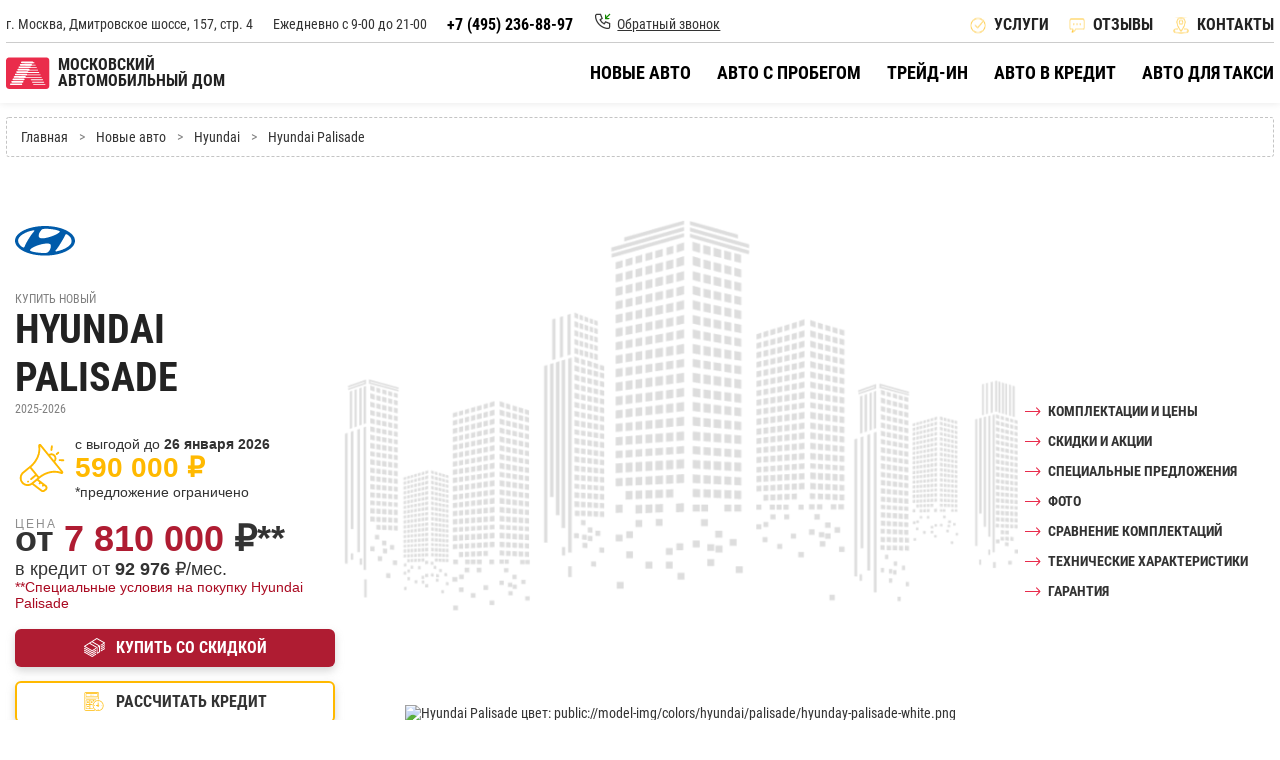

--- FILE ---
content_type: text/css
request_url: https://adom.ru/sites/default/files/css/css_8KboCVCO145g52j5X8muHNUYORlt-S3OhTXJeXrgx6Q.css
body_size: 2093
content:
.ctools-locked{color:red;border:1px solid red;padding:1em;}.ctools-owns-lock{background:#ffffdd none repeat scroll 0 0;border:1px solid #f0c020;padding:1em;}a.ctools-ajaxing,input.ctools-ajaxing,button.ctools-ajaxing,select.ctools-ajaxing{padding-right:18px !important;background:url(/sites/all/modules/ctools/images/status-active.gif) right center no-repeat;}div.ctools-ajaxing{float:left;width:18px;background:url(/sites/all/modules/ctools/images/status-active.gif) center center no-repeat;}
.spinner{width:50px;height:50px;position:relative;transform:translateX(-50%) translateY(-50%);}.container1 > div,.container2 > div,.container3 > div{width:6px;height:6px;border-radius:100%;position:absolute;-webkit-animation:bouncedelay 1.2s infinite ease-in-out;animation:bouncedelay 1.2s infinite ease-in-out;-webkit-animation-fill-mode:both;animation-fill-mode:both;}.spinner .spinner-container{position:absolute;width:100%;height:100%;}.container2{-webkit-transform:rotateZ(45deg);transform:rotateZ(45deg);}.container3{-webkit-transform:rotateZ(90deg);transform:rotateZ(90deg);}.circle1{top:0;left:0;}.circle2{top:0;right:0;}.circle3{right:0;bottom:0;}.circle4{left:0;bottom:0;}.container2 .circle1{-webkit-animation-delay:-1.1s;animation-delay:-1.1s;}.container3 .circle1{-webkit-animation-delay:-1.0s;animation-delay:-1.0s;}.container1 .circle2{-webkit-animation-delay:-0.9s;animation-delay:-0.9s;}.container2 .circle2{-webkit-animation-delay:-0.8s;animation-delay:-0.8s;}.container3 .circle2{-webkit-animation-delay:-0.7s;animation-delay:-0.7s;}.container1 .circle3{-webkit-animation-delay:-0.6s;animation-delay:-0.6s;}.container2 .circle3{-webkit-animation-delay:-0.5s;animation-delay:-0.5s;}.container3 .circle3{-webkit-animation-delay:-0.4s;animation-delay:-0.4s;}.container1 .circle4{-webkit-animation-delay:-0.3s;animation-delay:-0.3s;}.container2 .circle4{-webkit-animation-delay:-0.2s;animation-delay:-0.2s;}.container3 .circle4{-webkit-animation-delay:-0.1s;animation-delay:-0.1s;}@-webkit-keyframes bouncedelay{0%,80%,100%{-webkit-transform:scale(0);}40%{-webkit-transform:scale(1);}}@keyframes bouncedelay{0%,80%,100%{transform:scale(0);-webkit-transform:scale(0);}40%{transform:scale(1);-webkit-transform:scale(1);}}


--- FILE ---
content_type: image/svg+xml
request_url: https://adom.ru/sites/all/themes/adom_th/build/img/ico/link_r.svg
body_size: 239
content:
<svg width="24" height="24" fill="none" xmlns="http://www.w3.org/2000/svg"><g clip-path="url(#clip0_15_17628)" stroke="#F14950" stroke-width="2" stroke-linecap="round" stroke-linejoin="round"><path d="M11 7H6a2 2 0 00-2 2v9a2 2 0 002 2h9a2 2 0 002-2v-5m-7 1L20 4m-5 0h5v5"/></g><defs><clipPath id="clip0_15_17628"><path fill="#fff" d="M0 0h24v24H0z"/></clipPath></defs></svg>

--- FILE ---
content_type: image/svg+xml
request_url: https://adom.ru/sites/all/themes/adom_th/build/img/ico/ico-phone-green.svg
body_size: 1226
content:
<svg width="80" height="80" fill="none" xmlns="http://www.w3.org/2000/svg"><path d="M8.015 39.904c2.92 6.467 7.893 13.473 13.643 19.223 6.133 6.133 12.899 10.99 19.052 13.674 3.35 1.462 6.347 2.193 8.87 2.193 2.508 0 4.547-.724 5.994-2.172l5.804-5.802c1.763-1.765 1.605-4.793-.353-6.752l-8.552-8.553c-1.96-1.958-4.99-2.115-6.752-.352l-2.663 2.663c-.738.552-5.3-.853-10.43-5.984-5.134-5.133-6.542-9.697-5.987-10.428l2.666-2.666c1.763-1.764 1.605-4.794-.353-6.752L20.4 19.644c-1.96-1.958-4.988-2.117-6.752-.352l-5.802 5.802c-2.897 2.896-2.837 8.156.168 14.81zm2.66-11.982l5.803-5.802c.04-.04.12-.064.223-.064.226 0 .569.113.872.416l8.552 8.552c.442.442.48.969.353 1.096l-2.666 2.665c-3.314 3.316.503 10.601 5.987 16.085 2.73 2.73 5.734 4.912 8.456 6.141 4.48 2.024 6.703.772 7.628-.155l2.666-2.665c.128-.128.653-.089 1.096.352l8.55 8.553c.443.442.48.968.354 1.095l-5.803 5.803c-1.61 1.611-5.511 1.29-10.436-.86-5.706-2.489-12.036-7.048-17.824-12.835C19.064 50.877 14.39 44.3 11.66 38.257c-2.206-4.883-2.575-8.746-.986-10.335zm63.62 16.415C74.295 22.647 56.648 5 34.958 5v4c19.485 0 35.337 15.853 35.337 35.337h4z" fill="#34A853"/><path d="M35.7 15.926v4c13.87 0 25.155 11.284 25.155 25.154h4c0-16.076-13.08-29.154-29.155-29.154z" fill="#34A853"/><path d="M50.672 45.08h4c0-10.46-8.51-18.972-18.971-18.972v4c8.255 0 14.97 6.717 14.97 14.972z" fill="#34A853"/></svg>

--- FILE ---
content_type: image/svg+xml
request_url: https://adom.ru/sites/all/themes/adom_th/build/img/ico/pdf-small.svg
body_size: 697
content:
<svg width="18" height="18" fill="none" xmlns="http://www.w3.org/2000/svg"><path d="M12.938 9h-2.25a.562.562 0 00-.563.563v4.5c0 .31.252.562.563.562h2.25c.62 0 1.124-.504 1.124-1.125v-3.375c0-.621-.503-1.125-1.124-1.125zm0 4.5H11.25v-3.375h1.688V13.5zM18 10.125V9h-2.813a.562.562 0 00-.562.563v5.062h1.125v-2.25H18V11.25h-2.25v-1.125H18z" fill="#F14950"/><path d="M1.125 16.313V1.688c0-.311.252-.563.563-.563h8.437v2.25c0 .621.504 1.125 1.125 1.125h2.25v1.688h1.125v-2.25a.562.562 0 00-.163-.4L11.087.163a.563.563 0 00-.4-.163h-9C.756 0 0 .756 0 1.688v14.625C0 17.244.756 18 1.688 18h3.937v-1.125H1.687a.562.562 0 01-.562-.563z" fill="#F14950"/><path d="M8.438 9h-2.25a.562.562 0 00-.563.563v5.062H6.75v-1.688h1.688c.62 0 1.124-.503 1.124-1.124v-1.688A1.123 1.123 0 008.438 9zm0 2.813H6.75v-1.688h1.688v1.688z" fill="#F14950"/></svg>

--- FILE ---
content_type: image/svg+xml
request_url: https://adom.ru/sites/all/themes/adom_th/img/ico/social/youtube.svg
body_size: 1996
content:
<svg width="40" height="40" viewBox="0 0 40 40" fill="none" xmlns="http://www.w3.org/2000/svg" xmlns:xlink="http://www.w3.org/1999/xlink">
<rect width="40" height="40" fill="url(#pattern0)"/>
<defs>
<pattern id="pattern0" patternContentUnits="objectBoundingBox" width="1" height="1">
<use xlink:href="#image0_284_352" transform="scale(0.01)"/>
</pattern>
<image id="image0_284_352" width="100" height="100" xlink:href="[data-uri]"/>
</defs>
</svg>


--- FILE ---
content_type: image/svg+xml
request_url: https://adom.ru/sites/all/themes/adom_th/build/img/ico/ico-check-yellow.svg
body_size: 4037
content:
<svg width="16" height="17" fill="none" xmlns="http://www.w3.org/2000/svg" xmlns:xlink="http://www.w3.org/1999/xlink"><path fill="url(#pattern0)" d="M0 .5h16v16H0z"/><defs><pattern id="pattern0" patternContentUnits="objectBoundingBox" width="1" height="1"><use xlink:href="#image0_287_482" transform="scale(.01)"/></pattern><image id="image0_287_482" width="100" height="100" xlink:href="[data-uri]"/></defs></svg>

--- FILE ---
content_type: image/svg+xml
request_url: https://adom.ru/sites/all/themes/adom_th/build/img/ico/credit_y.svg
body_size: 1433
content:
<svg width="24" height="23" fill="none" xmlns="http://www.w3.org/2000/svg"><path d="M1.267 21.083V7.667h16.1V9.2h.766V1.917A1.919 1.919 0 0016.217 0h-13.8A1.919 1.919 0 00.5 1.917v19.166A1.919 1.919 0 002.417 23h10.35v-.767H2.417a1.15 1.15 0 01-1.15-1.15zM2.417.767h13.8c.635 0 1.15.515 1.15 1.15V6.9h-16.1V1.917c0-.635.515-1.15 1.15-1.15z" fill="#FFB900"/><path d="M2.8 6.133h13.033a.767.767 0 00.767-.766V2.3a.767.767 0 00-.767-.767H2.8a.767.767 0 00-.767.767v3.067c0 .423.344.766.767.766zm0-3.833h13.033v3.067H2.8V2.3z" fill="#FFB900"/><path d="M8.933 3.45H9.7v.767h-.767V3.45zm1.534 0h.766v.767h-.766V3.45zm-3.067 0h.767v.767H7.4V3.45zm-3.067 9.967H5.1v-.767h.767v-.767H5.1v-.766h-.767v.766h-.766v.767h.766v.767zm5.526-2.234l-.542.542-.542-.542-.542.542.542.542-.542.542.542.542.542-.542.542.542.542-.542-.542-.542.542-.542-.542-.542z" fill="#FFB900"/><path d="M12 11.5V9.967h2.3V9.2H2.8a.767.767 0 00-.767.767v9.966c0 .424.344.767.767.767h8.05v-.767H7.4v-4.6h2.683v-.766H7.4v-4.6h3.833V11.5H12zm-5.367 8.433H2.8v-4.6h3.833v4.6zm0-5.366H2.8v-4.6h3.833v4.6z" fill="#FFB900"/><path d="M3.567 17.25h2.3v.767h-2.3v-.767zm13.416-7.283a6.517 6.517 0 106.517 6.516 6.524 6.524 0 00-6.517-6.516zm0 12.266a5.75 5.75 0 115.75-5.75 5.756 5.756 0 01-5.75 5.75z" fill="#FFB900"/><path d="M17.367 15.404v-2.37H16.6v2.37a1.15 1.15 0 00-.696.696H14.3v.767h1.604a1.147 1.147 0 101.463-1.463zm-.384 1.463a.383.383 0 110-.767.383.383 0 010 .767zM12 16.1h.767v.767H12V16.1zm4.6 4.6h.767v.767H16.6V20.7zm4.6-4.6h.767v.767H21.2V16.1zm-4.6-4.6h.767v.767H16.6V11.5z" fill="#FFB900"/></svg>

--- FILE ---
content_type: image/svg+xml
request_url: https://adom.ru/sites/all/themes/adom_th/build/img/ico/tth/run_green.svg
body_size: 1504
content:
<svg width="24" height="24" fill="none" xmlns="http://www.w3.org/2000/svg"><path d="M12 1.5C6.205 1.5 1.5 6.205 1.5 12c0 5.794 4.705 10.5 10.5 10.5 5.794 0 10.5-4.706 10.5-10.5 0-5.795-4.706-10.5-10.5-10.5zm-.338.766V4.14a7.868 7.868 0 00-3.238.85l-.939-1.63a9.7 9.7 0 014.179-1.094h-.002zm.75.004a9.705 9.705 0 014.164 1.12l-.942 1.631a7.858 7.858 0 00-3.22-.877l-.002-1.874zM6.834 3.738l.939 1.624a7.89 7.89 0 00-.787.566A7.837 7.837 0 005.39 7.73l-1.626-.937a9.773 9.773 0 013.067-3.055h.002zm10.387.034a9.773 9.773 0 013.034 3.052l-1.625.939a7.842 7.842 0 00-1.558-1.788 7.865 7.865 0 00-.79-.577l.94-1.626zm-5.187 1.102a7.11 7.11 0 014.554 1.675 7.121 7.121 0 011.6 8.984.375.375 0 00.088.475.375.375 0 00.103.086l1.875 1.082c-1.725 2.746-4.77 4.574-8.254 4.574-3.471 0-6.506-1.815-8.234-4.543l1.931-1.114a.376.376 0 00.106-.563.378.378 0 00-.023-.054 7.122 7.122 0 011.683-8.97 7.114 7.114 0 014.571-1.633zm-.409 1.876v5.319c-.434.156-.75.57-.75 1.056 0 .485.316.899.75 1.055V15h.75v-.82c.434-.156.75-.57.75-1.055s-.316-.9-.75-1.056V6.75h-.75zm-8.241.687l1.63.942a7.892 7.892 0 00-.874 3.246H2.269a9.704 9.704 0 011.115-4.188zm17.248.034a9.702 9.702 0 011.1 4.154h-1.873a7.891 7.891 0 00-.856-3.214l1.63-.94zM2.27 12.375h1.87a7.829 7.829 0 00.875 3.246l-1.631.942a9.703 9.703 0 01-1.115-4.188zm17.59 0h1.872a9.7 9.7 0 01-1.1 4.155l-1.629-.941a7.834 7.834 0 00.857-3.214zM12 12.75a.37.37 0 01.375.375.37.37 0 01-.375.375.37.37 0 01-.375-.375.37.37 0 01.375-.375zm-4.125 4.5a.375.375 0 00-.375.375v1.5a.375.375 0 00.375.375h8.25a.375.375 0 00.375-.375v-1.5a.375.375 0 00-.375-.375h-8.25zm.375.75h7.5v.75h-7.5V18z" fill="#32B643"/></svg>

--- FILE ---
content_type: image/svg+xml
request_url: https://adom.ru/sites/all/themes/adom_th/build/img/ico/tth/color_gray.svg
body_size: 830
content:
<svg width="25" height="24" fill="none" xmlns="http://www.w3.org/2000/svg"><path d="M4.96 4a.96.96 0 00-.96.96v14.08c0 .53.43.96.96.96h14.08c.53 0 .96-.43.96-.96v-4.48a.96.96 0 00-.96-.96h-4.115l3.838-3.837a.963.963 0 000-1.358l-3.168-3.168a.986.986 0 00-1.358 0L10.4 9.075V4.96A.96.96 0 009.44 4H4.96zm0 .64h4.48a.32.32 0 01.32.32v4.16H4.64V4.96a.32.32 0 01.32-.32zm9.956.957c.082 0 .164.031.226.093l3.168 3.168a.32.32 0 010 .452l-2.941 2.943-3.62-3.622 2.94-2.94a.318.318 0 01.227-.094zm-3.62 3.487l3.62 3.621-.896.895H9.477l-1.349-1.347 3.169-3.17zM4.64 9.76h5.075l-3.84 3.84H4.96a.956.956 0 00-.291.05c-.01.003-.02.002-.029.005V9.76zm3.035 2.945l.896.895H6.78l.895-.895h-.001zM4.96 14.24h4.16v5.12H4.96a.32.32 0 01-.32-.32v-4.48a.32.32 0 01.32-.32zm4.8 0h4.48v5.12H9.76v-5.12zm5.12 0h4.16a.32.32 0 01.32.32v4.48a.32.32 0 01-.32.32h-4.16v-5.12zm-8 1.6a.961.961 0 000 1.92.961.961 0 000-1.92zm0 .64a.32.32 0 11-.002.642.32.32 0 01.002-.642z" fill="#8F8F8F"/></svg>

--- FILE ---
content_type: image/svg+xml
request_url: https://adom.ru/sites/all/themes/adom_th/build/img/ico/tth/calendar_green.svg
body_size: 3473
content:
<svg width="24" height="24" fill="none" xmlns="http://www.w3.org/2000/svg"><path d="M21.462 7.645H19.87V7.19a1.592 1.592 0 00-3.181 0v.455h-1.818V7.19a1.591 1.591 0 00-3.181 0v.455H9.871V7.19c0-.877-.713-1.59-1.59-1.59-.877 0-1.59.713-1.59 1.59v.455H5.1l-.025.002a.305.305 0 00-.052.005.239.239 0 00-.038.009l-.046.013c-.014.005-.025.012-.039.016a.367.367 0 00-.04.023l-.035.023c-.01.009-.025.018-.036.03l-.03.029-.029.034c-.009.011-.016.025-.023.036a.592.592 0 00-.02.039c-.007.016-.014.03-.018.045l-.01.025-2.726 9.771a.46.46 0 00.075.398.46.46 0 00.366.182h2.272v1.59c0 .25.204.455.454.455h16.361c.25 0 .455-.204.455-.454V8.099a.456.456 0 00-.454-.454zm-3.863-.455a.682.682 0 011.363 0v.455h-1.363V7.19zm-5 0c0-.375.307-.681.682-.681.375 0 .682.306.682.681v.455h-1.364V7.19zm-4.999 0a.682.682 0 011.363 0v.455H7.6V7.19zM2.971 17.416l1.675-5.997v5.997H2.971zm18.036 2.045H5.555V8.554h3.408v.909a.456.456 0 00.909 0v-.91h4.09v.91a.456.456 0 00.909 0v-.91h4.09v.91a.456.456 0 00.909 0v-.91h1.137v10.908zM11 12.328a.393.393 0 010 .177.407.407 0 01-.125.232.32.32 0 01-.068.057.333.333 0 01-.08.043.354.354 0 01-.083.025.393.393 0 01-.089.01.393.393 0 01-.088-.01.372.372 0 01-.164-.068.322.322 0 01-.068-.057.51.51 0 01-.1-.145.407.407 0 01-.025-.087.387.387 0 01-.01-.088c0-.03.003-.06.01-.089a.356.356 0 01.025-.084c.011-.03.027-.054.043-.08a.325.325 0 01.057-.068.325.325 0 01.068-.056c.025-.016.05-.032.077-.044a.455.455 0 01.552.168c.016.026.032.05.044.08.01.027.02.055.024.084zm2.727 0a.447.447 0 01-.193.466.436.436 0 01-.163.068.446.446 0 01-.41-.125.446.446 0 01-.1-.495c.012-.028.028-.053.044-.078a.325.325 0 01.057-.068.323.323 0 01.068-.056c.025-.016.05-.032.077-.044a.466.466 0 01.348 0c.03.012.054.028.08.043a.325.325 0 01.067.057c.023.02.041.043.057.069a.42.42 0 01.068.164zm2.602-.232a.447.447 0 010 .641.446.446 0 01-.64 0 .447.447 0 010-.64.466.466 0 01.64 0zm2.852.232a.393.393 0 010 .177.446.446 0 01-.125.232.505.505 0 01-.145.1.446.446 0 01-.552-.168.446.446 0 01.056-.573.323.323 0 01.069-.056.382.382 0 01.164-.068.467.467 0 01.263.024c.027.012.052.028.077.043a.325.325 0 01.068.057.448.448 0 01.125.232zM8.273 14.601a.454.454 0 11-.891.178.454.454 0 01.89-.178zm2.601-.232a.447.447 0 010 .64.446.446 0 01-.64 0 .448.448 0 01-.1-.495c.011-.027.027-.052.043-.077a.325.325 0 01.057-.068.325.325 0 01.068-.057.372.372 0 01.164-.068.468.468 0 01.263.025.372.372 0 01.077.043.322.322 0 01.069.057zm2.727 0a.447.447 0 010 .64.443.443 0 01-.32.135.443.443 0 01-.32-.135.446.446 0 01-.125-.409.377.377 0 01.068-.163.325.325 0 01.057-.068.323.323 0 01.068-.057.373.373 0 01.163-.068.453.453 0 01.41.125zm2.727 0a.447.447 0 010 .64.441.441 0 01-.145.1.461.461 0 01-.35 0 .426.426 0 01-.146-.1.419.419 0 01-.134-.32c0-.03.003-.059.01-.088a.372.372 0 01.068-.164.447.447 0 01.55-.168c.03.011.054.027.08.043a.322.322 0 01.067.057zm2.727 0a.446.446 0 01.125.409.382.382 0 01-.068.163.323.323 0 01-.057.068.325.325 0 01-.068.057.373.373 0 01-.164.068.462.462 0 01-.263-.024.427.427 0 01-.146-.1.323.323 0 01-.056-.069.373.373 0 01-.069-.163.392.392 0 01-.009-.089c0-.03.002-.059.01-.088a.377.377 0 01.068-.164.453.453 0 01.552-.168c.027.011.052.027.077.043a.325.325 0 01.068.057zM8.15 16.64a.454.454 0 11-.643 0 .468.468 0 01.643 0zm2.724 0a.446.446 0 010 .64.443.443 0 01-.32.135.443.443 0 01-.32-.134.447.447 0 010-.64.447.447 0 01.495-.1c.027.01.052.026.077.042a.32.32 0 01.069.057zm2.727 0a.447.447 0 01.1.496.427.427 0 01-.1.145.44.44 0 01-.145.1.462.462 0 01-.35 0 .428.428 0 01-.145-.1.447.447 0 010-.64.32.32 0 01.068-.058c.025-.016.05-.032.077-.043a.453.453 0 01.495.1z" fill="#32B643"/></svg>

--- FILE ---
content_type: image/svg+xml
request_url: https://adom.ru/sites/all/themes/adom_th/build/img/ico/tradein_r.svg
body_size: 1441
content:
<svg width="21" height="23" fill="none" xmlns="http://www.w3.org/2000/svg"><path d="M10.989 15.333H5.122v-2.3c0-.211-.146-.383-.326-.383a.302.302 0 00-.23.112l-3.911 4.6a.433.433 0 00-.01.532l3.912 4.983a.306.306 0 00.24.123c.18 0 .325-.172.325-.383v-2.3h5.867c.18 0 .326-.172.326-.384v-4.216c0-.212-.146-.384-.326-.384zm-.326 4.217H4.796c-.18 0-.325.172-.325.383v1.703l-3.134-3.992 3.134-3.685v1.758c0 .211.145.383.325.383h5.867v3.45zM20.05 5.136a.359.359 0 00-.056-.067L14.78.086c-.14-.134-.345-.109-.458.056a.428.428 0 00-.073.241v2.3H9.685c-.18 0-.326.172-.326.383v4.217c0 .212.146.384.326.384h4.563v2.3c0 .211.146.383.326.383.07 0 .14-.027.196-.077l5.214-4.6a.43.43 0 00.065-.537zM14.9 9.2V7.283c0-.212-.146-.383-.326-.383h-4.563V3.45h4.563c.18 0 .326-.172.326-.384V1.188l4.36 4.167L14.9 9.2zM8.707 2.683H6.1v.767h2.607v-.767zm-3.259 0h-.652v.767h.652v-.767zm-1.303 2.3H1.863v.767h2.282v-.767zM8.707 6.9H7.404v.767h1.303V6.9zM6.1 6.9H4.145v.767H6.1V6.9zm-2.607 0H2.84v.767h.652V6.9zm-1.304 0h-.652v.767h.652V6.9zm4.237-1.917h-.652v.767h.652v-.767zm2.281 0h-1.63v.767h1.63v-.767zm-7.496 0H.56v.767h.652v-.767zm14.015 10.35h-3.26v.767h3.26v-.767zm1.304 0h-.652v.767h.652v-.767zm2.281 2.3H16.53v.767h2.281v-.767zm-6.192 1.917h-.652v.767h.652v-.767zm4.888 0h-1.955v.767h1.955v-.767zm1.304 0h-.652v.767h.652v-.767zm1.629 0h-.651v.767h.652v-.767zm-5.214-1.917h-.652v.767h.652v-.767zm-1.304 0h-1.955v.767h1.955v-.767zm6.193 0h-.652v.767h.652v-.767zm-6.193 1.917h-.652v.767h.652v-.767zm6.193-4.217h-1.956v.767h1.956v-.767zM2.84 2.683H.886v.767h1.956v-.767z" fill="#E82C4C"/></svg>

--- FILE ---
content_type: image/svg+xml
request_url: https://adom.ru/sites/all/themes/adom_th/build/img/ico/tth/calendar_gray.svg
body_size: 3473
content:
<svg width="24" height="24" fill="none" xmlns="http://www.w3.org/2000/svg"><path d="M21.462 7.645H19.87V7.19a1.592 1.592 0 00-3.181 0v.455h-1.818V7.19a1.591 1.591 0 00-3.181 0v.455H9.871V7.19c0-.877-.713-1.59-1.59-1.59-.877 0-1.59.713-1.59 1.59v.455H5.1l-.025.002a.305.305 0 00-.052.005.239.239 0 00-.038.009l-.046.013c-.014.005-.025.012-.039.016a.367.367 0 00-.04.023l-.035.023c-.01.009-.025.018-.036.03l-.03.029-.029.034c-.009.011-.016.025-.023.036a.592.592 0 00-.02.039c-.007.016-.014.03-.018.045l-.01.025-2.726 9.771a.46.46 0 00.075.398.46.46 0 00.366.182h2.272v1.59c0 .25.204.455.454.455h16.361c.25 0 .455-.204.455-.454V8.099a.456.456 0 00-.454-.454zm-3.863-.455a.682.682 0 011.363 0v.455h-1.363V7.19zm-5 0c0-.375.307-.681.682-.681.375 0 .682.306.682.681v.455h-1.364V7.19zm-4.999 0a.682.682 0 011.363 0v.455H7.6V7.19zM2.971 17.416l1.675-5.997v5.997H2.971zm18.036 2.045H5.555V8.554h3.408v.909a.456.456 0 00.909 0v-.91h4.09v.91a.456.456 0 00.909 0v-.91h4.09v.91a.456.456 0 00.909 0v-.91h1.137v10.908zM11 12.328a.393.393 0 010 .177.407.407 0 01-.125.232.32.32 0 01-.068.057.333.333 0 01-.08.043.354.354 0 01-.083.025.393.393 0 01-.089.01.393.393 0 01-.088-.01.372.372 0 01-.164-.068.322.322 0 01-.068-.057.51.51 0 01-.1-.145.407.407 0 01-.025-.087.387.387 0 01-.01-.088c0-.03.003-.06.01-.089a.356.356 0 01.025-.084c.011-.03.027-.054.043-.08a.325.325 0 01.057-.068.325.325 0 01.068-.056c.025-.016.05-.032.077-.044a.455.455 0 01.552.168c.016.026.032.05.044.08.01.027.02.055.024.084zm2.727 0a.447.447 0 01-.193.466.436.436 0 01-.163.068.446.446 0 01-.41-.125.446.446 0 01-.1-.495c.012-.028.028-.053.044-.078a.325.325 0 01.057-.068.323.323 0 01.068-.056c.025-.016.05-.032.077-.044a.466.466 0 01.348 0c.03.012.054.028.08.043a.325.325 0 01.067.057c.023.02.041.043.057.069a.42.42 0 01.068.164zm2.602-.232a.447.447 0 010 .641.446.446 0 01-.64 0 .447.447 0 010-.64.466.466 0 01.64 0zm2.852.232a.393.393 0 010 .177.446.446 0 01-.125.232.505.505 0 01-.145.1.446.446 0 01-.552-.168.446.446 0 01.056-.573.323.323 0 01.069-.056.382.382 0 01.164-.068.467.467 0 01.263.024c.027.012.052.028.077.043a.325.325 0 01.068.057.448.448 0 01.125.232zM8.273 14.601a.454.454 0 11-.891.178.454.454 0 01.89-.178zm2.601-.232a.447.447 0 010 .64.446.446 0 01-.64 0 .448.448 0 01-.1-.495c.011-.027.027-.052.043-.077a.325.325 0 01.057-.068.325.325 0 01.068-.057.372.372 0 01.164-.068.468.468 0 01.263.025.372.372 0 01.077.043.322.322 0 01.069.057zm2.727 0a.447.447 0 010 .64.443.443 0 01-.32.135.443.443 0 01-.32-.135.446.446 0 01-.125-.409.377.377 0 01.068-.163.325.325 0 01.057-.068.323.323 0 01.068-.057.373.373 0 01.163-.068.453.453 0 01.41.125zm2.727 0a.447.447 0 010 .64.441.441 0 01-.145.1.461.461 0 01-.35 0 .426.426 0 01-.146-.1.419.419 0 01-.134-.32c0-.03.003-.059.01-.088a.372.372 0 01.068-.164.447.447 0 01.55-.168c.03.011.054.027.08.043a.322.322 0 01.067.057zm2.727 0a.446.446 0 01.125.409.382.382 0 01-.068.163.323.323 0 01-.057.068.325.325 0 01-.068.057.373.373 0 01-.164.068.462.462 0 01-.263-.024.427.427 0 01-.146-.1.323.323 0 01-.056-.069.373.373 0 01-.069-.163.392.392 0 01-.009-.089c0-.03.002-.059.01-.088a.377.377 0 01.068-.164.453.453 0 01.552-.168c.027.011.052.027.077.043a.325.325 0 01.068.057zM8.15 16.64a.454.454 0 11-.643 0 .468.468 0 01.643 0zm2.724 0a.446.446 0 010 .64.443.443 0 01-.32.135.443.443 0 01-.32-.134.447.447 0 010-.64.447.447 0 01.495-.1c.027.01.052.026.077.042a.32.32 0 01.069.057zm2.727 0a.447.447 0 01.1.496.427.427 0 01-.1.145.44.44 0 01-.145.1.462.462 0 01-.35 0 .428.428 0 01-.145-.1.447.447 0 010-.64.32.32 0 01.068-.058c.025-.016.05-.032.077-.043a.453.453 0 01.495.1z" fill="#8F8F8F"/></svg>

--- FILE ---
content_type: image/svg+xml
request_url: https://adom.ru/sites/all/themes/adom_th/img/bg/tradein_bg.svg
body_size: 431350
content:
<svg width="300" height="237" viewBox="0 0 300 237" fill="none" xmlns="http://www.w3.org/2000/svg" xmlns:xlink="http://www.w3.org/1999/xlink">
<rect y="0.994431" width="300" height="235.491" fill="url(#pattern0)"/>
<defs>
<pattern id="pattern0" patternContentUnits="objectBoundingBox" width="1" height="1">
<use xlink:href="#image0_379_168" transform="translate(0 -0.110691) scale(0.00167785 0.00212268)"/>
</pattern>
<image id="image0_379_168" width="596" height="525" xlink:href="[data-uri]"/>
</defs>
</svg>


--- FILE ---
content_type: image/svg+xml
request_url: https://adom.ru/sites/all/themes/adom_th/img/ico/social/yandexzen.svg
body_size: 3328
content:
<svg width="40" height="40" viewBox="0 0 40 40" fill="none" xmlns="http://www.w3.org/2000/svg" xmlns:xlink="http://www.w3.org/1999/xlink">
<rect width="40" height="40" fill="url(#pattern0)"/>
<defs>
<pattern id="pattern0" patternContentUnits="objectBoundingBox" width="1" height="1">
<use xlink:href="#image0_284_353" transform="scale(0.01)"/>
</pattern>
<image id="image0_284_353" width="100" height="100" xlink:href="[data-uri]"/>
</defs>
</svg>


--- FILE ---
content_type: image/svg+xml
request_url: https://adom.ru/sites/all/themes/adom_th/build/img/ico/sale-white.svg
body_size: 696
content:
<svg width="38" height="38" fill="none" xmlns="http://www.w3.org/2000/svg"><path d="M24.485 22.284c-1.216 0-2.206.99-2.206 2.206s.99 2.206 2.206 2.206c1.217 0 2.206-.99 2.206-2.207 0-1.216-.99-2.205-2.206-2.205zM13.49 11.29c-1.216 0-2.206.99-2.206 2.206s.99 2.206 2.206 2.206c1.217 0 2.206-.99 2.206-2.206s-.99-2.206-2.206-2.206z" fill="#fff"/><path d="M19 0C8.524 0 0 8.523 0 19c0 10.476 8.523 19 19 19s19-8.524 19-19C38 8.523 29.477 0 19 0zm-5.51 8.913a4.588 4.588 0 014.583 4.583 4.588 4.588 0 01-4.583 4.583 4.588 4.588 0 01-4.583-4.583 4.588 4.588 0 014.583-4.583zm-1.393 18.67a1.184 1.184 0 01-1.68 0 1.188 1.188 0 010-1.68l15.486-15.486a1.189 1.189 0 011.68 1.68L12.098 27.583zm12.388 1.49a4.589 4.589 0 01-4.583-4.584 4.589 4.589 0 014.583-4.582 4.588 4.588 0 014.583 4.582 4.589 4.589 0 01-4.583 4.583z" fill="#fff"/></svg>

--- FILE ---
content_type: image/svg+xml
request_url: https://adom.ru/sites/all/themes/adom_th/build/img/ico/tth/kpp_gray.svg
body_size: 2782
content:
<svg width="24" height="24" fill="none" xmlns="http://www.w3.org/2000/svg"><path fill-rule="evenodd" clip-rule="evenodd" d="M1.523 2A.531.531 0 001 2.54v4.25a.531.531 0 101.063 0v-.843L3.28 7.165a.532.532 0 00.752-.751l-1.24-1.24a1.598 1.598 0 001.396-1.572c0-.873-.72-1.593-1.594-1.593h-.965A.532.532 0 001.523 2zm7.442.006a.53.53 0 00-.375.168L7.532 3.218a.532.532 0 10.748.755l.164-.161v2.97a.531.531 0 101.062 0V2.543a.53.53 0 00-.002-.05V2.49a.546.546 0 00-.008-.052.532.532 0 00-.077-.192l-.002-.003a.532.532 0 00-.148-.148l-.004-.001a.535.535 0 00-.045-.028h-.003a.532.532 0 00-.093-.037l-.001-.002a.531.531 0 00-.048-.011h-.004a.532.532 0 00-.05-.007h-.004a.53.53 0 00-.052-.003zm12.033.003a.531.531 0 00-.524.446l-.345 2.13a.531.531 0 00.978.374.709.709 0 01.967.115.714.714 0 01-.052.991.708.708 0 01-.992-.01.532.532 0 10-.74.765c.68.655 1.772.663 2.46.016a1.79 1.79 0 00.133-2.455 1.776 1.776 0 00-1.173-.613v.002a1.802 1.802 0 00-.373.004l.114-.703h1.328a.531.531 0 100-1.062H21zm-5.806.006a1.598 1.598 0 00-1.442 1.587.53.53 0 101.063 0 .528.528 0 01.907-.376.528.528 0 01-.376.908.531.531 0 00-.194.033.536.536 0 00-.103.052l-.004.002a.512.512 0 00-.216.294.541.541 0 00-.019.204v.005a.548.548 0 00.02.087v.005a.524.524 0 00.045.106.43.43 0 00.025.041.534.534 0 00.28.207.513.513 0 00.021.005l.004.002c.046.013.093.02.14.02a.53.53 0 01.377.905.529.529 0 01-.907-.376.531.531 0 00-1.063 0 1.6 1.6 0 00.984 1.475 1.597 1.597 0 002.082-2.082 1.567 1.567 0 00-.296-.454 1.56 1.56 0 00.297-.453 1.597 1.597 0 00-1.625-2.197zM2.062 3.071h.532c.304 0 .531.227.531.531a.518.518 0 01-.531.532h-.531V3.07zm.523 5.304a.531.531 0 00-.522.54v3.187a.531.531 0 00.53.532h5.845v2.656a.531.531 0 101.062 0v-2.656h5.313v2.656a.53.53 0 101.062 0v-2.656h5.313v2.656a.53.53 0 101.062 0V8.915a.532.532 0 10-1.062 0v2.656h-5.313V8.915a.532.532 0 10-1.062 0v2.656H9.5V8.915a.531.531 0 10-1.062 0v2.656H3.125V8.915a.531.531 0 00-.54-.54zM15.19 16.87a.531.531 0 00-.494.39l-.93 3.187a.532.532 0 00.51.68h1.594v.53a.531.531 0 001.062 0v-.948a.532.532 0 000-.226v-1.926a.532.532 0 00-1.062 0v1.507h-.886l.73-2.508a.53.53 0 00-.524-.686zm-6.235.015c-.873 0-1.594.719-1.594 1.593a.531.531 0 101.063 0c0-.303.227-.53.53-.53.305 0 .532.227.532.53a.88.88 0 01-.215.617c-.142.176-.366.354-.632.553-.264.2-.567.42-.823.742-.255.32-.448.76-.448 1.275a.531.531 0 00.53.531h2.126a.532.532 0 000-1.062H8.616c.017-.023.01-.059.029-.082.141-.178.368-.355.633-.555.266-.199.566-.42.821-.74.29-.363.448-.814.449-1.279 0-.874-.72-1.593-1.594-1.593zm12.765 0c-.874 0-1.594.72-1.594 1.593v2.125c0 .041.004.082.013.123a1.598 1.598 0 001.58 1.471c.875 0 1.595-.72 1.595-1.594 0-.874-.72-1.593-1.594-1.593a1.562 1.562 0 00-.531.097v-.629c0-.303.227-.53.53-.53.305 0 .532.227.532.53a.53.53 0 101.063 0c0-.873-.72-1.593-1.594-1.593zm0 3.187c.3 0 .531.232.531.531 0 .3-.232.532-.531.532a.523.523 0 01-.531-.532c0-.3.231-.53.53-.53z" fill="#8F8F8F"/></svg>

--- FILE ---
content_type: image/svg+xml
request_url: https://adom.ru/sites/all/themes/adom_th/build/img/ico/cash_w.svg
body_size: 1927
content:
<svg width="25" height="23" fill="none" xmlns="http://www.w3.org/2000/svg"><path d="M19.112 9.668l-.002-.014a.583.583 0 00-.014-.07v-.001a.6.6 0 00-.021-.064l-.008-.018a.536.536 0 00-.022-.045l-.01-.02-.006-.01a.595.595 0 00-.027-.039l-.005-.007a.555.555 0 00-.045-.053l-.01-.009a.561.561 0 00-.043-.039l-.011-.009a.566.566 0 00-.063-.042l-8.333-4.866 4.798-3.104 8.043 4.697-3.387 2.192a.59.59 0 00-.177.801.557.557 0 00.78.182l4.187-2.708A.585.585 0 0025 5.917a.583.583 0 00-.286-.492l-9.16-5.35a.553.553 0 00-.58.014l-5.88 3.804-.004.003-2.938 1.9a.233.233 0 00-.004.003L.264 9.605A.585.585 0 000 10.11a.583.583 0 00.286.492l9.16 5.349a.553.553 0 00.58-.013l4.187-2.71a.59.59 0 00.177-.8.557.557 0 00-.78-.183l-3.9 2.524-8.043-4.697 4.797-3.104 8.579 5.01v6.634c0 .212.112.407.292.51a.553.553 0 00.575-.018l2.942-1.903a.585.585 0 00.264-.492V9.726a.627.627 0 00-.004-.058zm-2.938 7.892v-5.92a.584.584 0 00-.286-.506L7.55 6.265l1.856-1.2 8.044 4.697-.705.455a.59.59 0 00-.177.801.562.562 0 00.48.272.552.552 0 00.3-.09l.637-.411v5.6l-1.81 1.17z" fill="#fff"/><path d="M24.133 7.762l-4.187 2.709a.59.59 0 00-.177.801.562.562 0 00.479.272.551.551 0 00.3-.09l4.188-2.708a.59.59 0 00.177-.802.557.557 0 00-.78-.182zM13.61 14.57l-3.9 2.523-8.865-5.177a.558.558 0 00-.771.218.59.59 0 00.212.793l9.16 5.348a.552.552 0 00.58-.013l4.187-2.709a.59.59 0 00.177-.801.557.557 0 00-.78-.182zm10.523-4.483l-4.187 2.708a.59.59 0 00-.177.802.562.562 0 00.479.271.552.552 0 00.3-.09l4.188-2.708a.59.59 0 00.177-.801.557.557 0 00-.78-.182z" fill="#fff"/><path d="M13.61 16.894l-3.9 2.523-8.865-5.176a.558.558 0 00-.771.218.59.59 0 00.212.792l9.16 5.349a.553.553 0 00.58-.014l4.187-2.708a.59.59 0 00.177-.802.557.557 0 00-.78-.182zm10.523-4.483l-4.187 2.709a.59.59 0 00-.177.801.562.562 0 00.479.272.551.551 0 00.3-.09l4.188-2.709a.59.59 0 00.177-.8.557.557 0 00-.78-.183z" fill="#fff"/><path d="M13.61 19.218l-3.9 2.524-8.865-5.177a.558.558 0 00-.771.218.59.59 0 00.212.792l9.16 5.349a.552.552 0 00.58-.013l4.187-2.71a.59.59 0 00.177-.8.557.557 0 00-.78-.183z" fill="#fff"/></svg>

--- FILE ---
content_type: image/svg+xml
request_url: https://adom.ru/sites/all/themes/adom_th/build/img/ico/arrow-more.svg
body_size: 103
content:
<svg width="15" height="8" fill="none" xmlns="http://www.w3.org/2000/svg"><path d="M14.374 4.354a.5.5 0 000-.708L11.192.464a.5.5 0 10-.707.708L13.313 4l-2.828 2.828a.5.5 0 00.707.708l3.182-3.182zM0 4.5h14.02v-1H0v1z" fill="#E82C4C"/></svg>

--- FILE ---
content_type: image/svg+xml
request_url: https://adom.ru/sites/all/themes/adom_th/img/bg/action_yel.svg
body_size: 4700
content:
<svg width="58" height="69" viewBox="0 0 58 69" fill="none" xmlns="http://www.w3.org/2000/svg">
<path d="M43.1986 20.5703C41.527 18.5155 38.6146 18.0825 36.4529 19.4709L28.0635 9.15755C27.5498 8.52609 26.7102 8.32601 25.9742 8.65981C25.2384 8.99363 24.8316 9.7587 24.9622 10.5637C25.8589 16.0917 24.5531 21.4568 21.0811 26.5103C18.4557 30.3315 15.5106 32.5278 15.482 32.5487C15.4385 32.5806 15.3988 32.6167 15.3613 32.6547L8.11304 38.6486C4.4718 41.6598 3.94869 47.1082 6.94696 50.7941C9.77102 54.2658 14.7267 54.9533 18.3358 52.5055L27.9246 59.7977C29.1942 60.7633 30.9365 60.7301 32.1615 59.7171L33.6789 58.4623C34.4964 57.7863 34.9514 56.7859 34.9274 55.7174C34.9033 54.649 34.4035 53.6667 33.5563 53.0224L25.3345 46.7696L26.2351 46.0249C26.2796 45.9952 26.3226 45.9629 26.3625 45.9259C26.3893 45.9011 29.1015 43.4188 33.332 41.5707C38.9265 39.1266 44.4004 38.8854 49.6015 40.8536C50.2064 41.0826 50.8533 40.9678 51.3281 40.5752C51.448 40.476 51.5569 40.3591 51.6514 40.2256C52.1201 39.5632 52.0899 38.6939 51.5762 38.0625L43.1866 27.7489C44.9602 25.8833 45.1089 22.9188 43.4374 20.864L43.1986 20.5703ZM31.2362 53.8365L32.3298 54.6682C32.6719 54.9283 32.8738 55.325 32.8835 55.7565C32.8933 56.1878 32.7095 56.5918 32.3794 56.8648L30.862 58.1195C30.3673 58.5286 29.6638 58.542 29.1511 58.1521L19.9927 51.1871L23.7102 48.1129L26.1549 49.9721L25.7777 50.2841C25.3419 50.6445 25.2795 51.2943 25.6384 51.7355C25.9973 52.1766 26.6415 52.2421 27.0773 51.8817L27.8383 51.2524L29.5528 52.5563L29.3055 52.7608C28.8697 53.1212 28.8073 53.771 29.1662 54.2122C29.525 54.6534 30.1693 54.7188 30.6051 54.3584L31.2362 53.8365ZM21.4692 41.6237L16.5651 45.6792C16.1292 46.0396 16.0669 46.6894 16.4257 47.1306C16.7846 47.5718 17.4288 47.6372 17.8647 47.2768L22.7688 43.2213L24.2267 45.0135L23.0739 45.9669C23.0588 45.978 23.0436 45.9889 23.0289 46.001L17.6871 50.4183C17.6796 50.4245 17.6731 50.4318 17.6658 50.4382C14.895 52.7087 10.8007 52.2863 8.52523 49.4889C6.24356 46.684 6.64164 42.5377 9.41262 40.2463L15.9507 34.8396L21.4692 41.6237ZM49.363 38.5873C43.9697 36.82 38.1436 37.2009 32.4479 39.7059C29.2943 41.0928 26.9646 42.7755 25.8023 43.705L17.5317 33.5378C18.6634 32.5703 20.7559 30.5959 22.7218 27.7493C26.2727 22.6078 27.7834 16.9217 27.1198 11.2432L49.363 38.5873ZM41.859 22.1693C42.8125 23.3414 42.7841 25.005 41.8722 26.1333L37.7672 21.0869C39.0429 20.406 40.6666 20.7035 41.6201 21.8756L41.859 22.1693Z" fill="#FFB900"/>
<path d="M39.7631 15.8614C39.9527 15.7046 40.087 15.4784 40.1249 15.214L40.6941 11.2335C40.7746 10.67 40.3871 10.1455 39.8282 10.0619C39.2694 9.97848 38.7512 10.3676 38.6705 10.9311L38.1013 14.9115C38.0207 15.475 38.4083 15.9995 38.9672 16.083C39.2638 16.1273 39.5488 16.0386 39.7631 15.8614Z" fill="#FFB900"/>
<path d="M48.0458 24.9513C47.4819 24.9208 47.0021 25.3571 46.9739 25.9259C46.9457 26.4948 47.3801 26.9807 47.9439 27.0113L51.9268 27.2274C52.1916 27.2417 52.4377 27.1532 52.6273 26.9964C52.8417 26.8192 52.9838 26.5547 52.9987 26.2528C53.0269 25.684 52.5925 25.198 52.0287 25.1674L48.0458 24.9513Z" fill="#FFB900"/>
<path d="M45.9119 17.236L44.1642 18.6813C43.7283 19.0417 43.6659 19.6915 44.0248 20.1327C44.3837 20.5738 45.0279 20.6393 45.4637 20.2789L47.2114 18.8336C47.6473 18.4732 47.7097 17.8234 47.3508 17.3822C46.9919 16.9411 46.3477 16.8756 45.9119 17.236Z" fill="#FFB900"/>
<path d="M14.4439 48.2588C14.3845 48.2264 14.3224 48.2003 14.2589 48.1806C14.1939 48.1609 14.1284 48.1469 14.0622 48.1401C13.9953 48.1341 13.9277 48.1338 13.8609 48.1409C13.7949 48.1474 13.729 48.1605 13.6654 48.1797C13.601 48.1995 13.539 48.2255 13.4808 48.2562C13.3621 48.3196 13.2572 48.4064 13.1723 48.5113C13.1302 48.5635 13.0928 48.6198 13.0617 48.6789C13.0306 48.738 13.0042 48.8013 12.985 48.8653C12.965 48.9299 12.952 48.9968 12.9456 49.0635C12.9392 49.1303 12.9392 49.1984 12.9465 49.2659C12.9532 49.3325 12.9664 49.3991 12.9863 49.4641C13.0056 49.5283 13.0315 49.5911 13.0629 49.6507C13.0942 49.7103 13.1316 49.7676 13.1738 49.8195C13.216 49.8714 13.2644 49.9196 13.3169 49.963C13.3681 50.0048 13.4241 50.0428 13.4834 50.0752C13.5422 50.1068 13.6043 50.1329 13.6678 50.1525C13.7319 50.173 13.7982 50.1863 13.8644 50.193C13.9306 50.1998 13.9981 50.2 14.0656 50.1937C14.1316 50.1872 14.1983 50.1735 14.2619 50.1543C14.3255 50.1351 14.3875 50.1092 14.4465 50.0778C14.5062 50.0458 14.5614 50.0081 14.6127 49.9657C14.6648 49.9227 14.7122 49.8754 14.7551 49.8226C14.7971 49.7705 14.8337 49.7149 14.8656 49.6551C14.8967 49.596 14.9223 49.5333 14.9415 49.4693C14.9609 49.4039 14.9738 49.3371 14.981 49.2696C14.9875 49.2029 14.9867 49.1354 14.9801 49.0673C14.9735 49.0007 14.9602 48.9341 14.941 48.8699C14.9211 48.8048 14.8951 48.7421 14.8644 48.6833C14.8325 48.6229 14.7943 48.5663 14.7521 48.5143C14.7098 48.4624 14.6622 48.4136 14.6104 48.371C14.5585 48.3283 14.5026 48.2904 14.4439 48.2588Z" fill="#FFB900"/>
</svg>


--- FILE ---
content_type: image/svg+xml
request_url: https://adom.ru/sites/all/themes/adom_th/build/img/ico/closed_g.svg
body_size: 206
content:
<svg width="24" height="24" fill="none" xmlns="http://www.w3.org/2000/svg"><g clip-path="url(#clip0_15_16973)" stroke="gray" stroke-width="2" stroke-linecap="round" stroke-linejoin="round"><path d="M12 21a9 9 0 100-18 9 9 0 000 18zm-3-9h6"/></g><defs><clipPath id="clip0_15_16973"><path fill="#fff" d="M0 0h24v24H0z"/></clipPath></defs></svg>

--- FILE ---
content_type: image/svg+xml
request_url: https://adom.ru/sites/all/themes/adom_th/build/img/ico/open_r.svg
body_size: 216
content:
<svg width="24" height="24" fill="none" xmlns="http://www.w3.org/2000/svg"><g clip-path="url(#clip0_15_16964)" stroke="#F14950" stroke-width="2" stroke-linecap="round" stroke-linejoin="round"><path d="M12 21a9 9 0 100-18 9 9 0 000 18zm-3-9h6m-3-3v6"/></g><defs><clipPath id="clip0_15_16964"><path fill="#fff" d="M0 0h24v24H0z"/></clipPath></defs></svg>

--- FILE ---
content_type: image/svg+xml
request_url: https://adom.ru/sites/all/themes/adom_th/img/adom_logo.svg
body_size: 5968
content:
<svg width="76" height="56" viewBox="0 0 76 56" fill="none" xmlns="http://www.w3.org/2000/svg">
<path fill-rule="evenodd" clip-rule="evenodd" d="M0 6.37355V50.344C0 53.4457 2.5543 56 5.65596 56H70.1521C73.2538 56 75.8081 53.4457 75.8081 50.344V6.37355C75.8081 3.27189 73.2538 0.71759 70.1521 0.71759H5.65596C2.5543 0.71759 0 3.27189 0 6.37355Z" fill="#EA2C4B"/>
<path fill-rule="evenodd" clip-rule="evenodd" d="M47.5283 9.38398C47.5283 10.205 46.8897 10.8436 46.0687 10.8436H27.6412C26.8202 10.8436 26.1816 10.205 26.1816 9.38398C26.1816 8.56295 26.8202 7.92438 27.6412 7.92438H46.0687C46.8897 7.92438 47.5283 8.56295 47.5283 9.38398Z" fill="white"/>
<path fill-rule="evenodd" clip-rule="evenodd" d="M45.3388 13.6715C45.3388 14.4926 44.7002 15.1311 43.8792 15.1311H25.543C24.722 15.1311 24.0834 14.4926 24.0834 13.6715C24.0834 12.8505 24.722 12.2119 25.543 12.2119H43.9704C44.7002 12.2119 45.3388 12.8505 45.3388 13.6715Z" fill="white"/>
<path fill-rule="evenodd" clip-rule="evenodd" d="M43.2407 17.8679C43.2407 18.6889 42.6021 19.3275 41.7811 19.3275H23.3536C22.5326 19.3275 21.894 18.6889 21.894 17.8679C21.894 17.0469 22.5326 16.4083 23.3536 16.4083H41.7811C42.6021 16.4995 43.2407 17.1381 43.2407 17.8679Z" fill="white"/>
<path fill-rule="evenodd" clip-rule="evenodd" d="M41.1426 22.1555C41.1426 22.9765 40.504 23.6151 39.683 23.6151H21.2555C20.4345 23.6151 19.7959 22.9765 19.7959 22.1555C19.7959 21.3345 20.4345 20.6959 21.2555 20.6959H39.683C40.504 20.6959 41.1426 21.3345 41.1426 22.1555Z" fill="white"/>
<path fill-rule="evenodd" clip-rule="evenodd" d="M38.9532 26.3518C38.9532 27.1728 38.3146 27.8114 37.4936 27.8114H19.1574C18.3363 27.8114 17.6978 27.1728 17.6978 26.3518C17.6978 25.5308 18.3363 24.8922 19.1574 24.8922H37.5848C38.3146 24.9834 38.9532 25.622 38.9532 26.3518Z" fill="white"/>
<path fill-rule="evenodd" clip-rule="evenodd" d="M36.855 30.6394C36.855 31.4605 36.2164 32.099 35.3954 32.099H16.9679C16.1469 32.099 15.5083 31.4605 15.5083 30.6394C15.5083 29.8184 16.1469 29.1798 16.9679 29.1798H35.3954C36.2164 29.2711 36.855 29.8184 36.855 30.6394Z" fill="white"/>
<path fill-rule="evenodd" clip-rule="evenodd" d="M34.7568 34.927C34.7568 35.748 34.1183 36.3866 33.2972 36.3866H14.8698C14.0487 36.3866 13.4102 35.748 13.4102 34.927C13.4102 34.106 14.0487 33.4674 14.8698 33.4674H33.2972C34.1183 33.4674 34.7568 34.106 34.7568 34.927Z" fill="white"/>
<path fill-rule="evenodd" clip-rule="evenodd" d="M32.5673 39.1234C32.5673 39.9444 31.9288 40.583 31.1077 40.583H12.7715C11.9505 40.583 11.3119 39.9444 11.3119 39.1234C11.3119 38.3023 11.9505 37.6638 12.7715 37.6638H31.199C31.9288 37.755 32.5673 38.3936 32.5673 39.1234Z" fill="white"/>
<path fill-rule="evenodd" clip-rule="evenodd" d="M30.4693 43.411C30.4693 44.232 29.8307 44.8706 29.0097 44.8706H10.6735C9.85244 44.8706 9.21387 44.232 9.21387 43.411C9.21387 42.5899 9.85244 41.9514 10.6735 41.9514H29.1009C29.8307 41.9514 30.4693 42.5899 30.4693 43.411Z" fill="white"/>
<path fill-rule="evenodd" clip-rule="evenodd" d="M28.3711 47.6985C28.3711 48.5195 27.7325 49.1581 26.9115 49.1581H8.48402C7.66299 49.1581 7.02441 48.5195 7.02441 47.6985C7.02441 46.8775 7.66299 46.2389 8.48402 46.2389H26.9115C27.7325 46.2389 28.3711 46.8775 28.3711 47.6985Z" fill="white"/>
<path fill-rule="evenodd" clip-rule="evenodd" d="M51.7246 14.3101C51.7246 14.675 51.3597 15.0399 50.9949 15.0399H34.7568C34.3919 15.0399 34.027 14.675 34.027 14.3101C34.027 13.9452 34.3007 13.5803 34.7568 13.5803H51.0861C51.451 13.6715 51.7246 13.9452 51.7246 14.3101Z" fill="white"/>
<path fill-rule="evenodd" clip-rule="evenodd" d="M53.8228 18.5977C53.8228 18.9626 53.5491 19.3275 53.093 19.3275H36.8549C36.49 19.3275 36.1251 18.9626 36.1251 18.5977C36.1251 18.2328 36.3988 17.8679 36.8549 17.8679H53.1842C53.5491 17.8679 53.8228 18.2328 53.8228 18.5977Z" fill="white"/>
<path fill-rule="evenodd" clip-rule="evenodd" d="M56.0122 22.8853C56.0122 23.2502 55.7385 23.6151 55.2824 23.6151H36.8549C36.49 23.6151 36.1251 23.2502 36.1251 22.8853C36.1251 22.5204 36.3988 22.1555 36.8549 22.1555H55.2824C55.6473 22.1555 56.0122 22.4292 56.0122 22.8853Z" fill="white"/>
<path fill-rule="evenodd" clip-rule="evenodd" d="M58.1104 27.0816C58.1104 27.4465 57.8367 27.8114 57.3806 27.8114H31.9288C31.5639 27.8114 31.199 27.4465 31.199 27.0816C31.199 26.7167 31.4726 26.3518 31.9288 26.3518H57.4718C57.8367 26.3518 58.1104 26.7167 58.1104 27.0816Z" fill="white"/>
<path fill-rule="evenodd" clip-rule="evenodd" d="M60.2086 31.3692C60.2086 31.7341 59.8437 32.099 59.4788 32.099H27.55C27.1851 32.099 26.8202 31.7341 26.8202 31.3692C26.8202 31.0043 27.0939 30.6394 27.55 30.6394H59.4788C59.9349 30.6394 60.2086 30.9131 60.2086 31.3692Z" fill="white"/>
<path fill-rule="evenodd" clip-rule="evenodd" d="M62.398 35.5656C62.398 35.9305 62.1243 36.2954 61.6682 36.2954H22.715C22.3501 36.2954 21.9852 35.9305 21.9852 35.5656C21.9852 35.2007 22.2589 34.8358 22.715 34.8358H61.6682C62.0331 34.927 62.398 35.2007 62.398 35.5656Z" fill="white"/>
<path fill-rule="evenodd" clip-rule="evenodd" d="M64.4962 39.8532C64.4962 40.2181 64.2225 40.583 63.7664 40.583H43.9705C43.6056 40.583 43.2407 40.2181 43.2407 39.8532C43.2407 39.4883 43.5144 39.1234 43.9705 39.1234H63.8576C64.2225 39.1234 64.4962 39.4883 64.4962 39.8532Z" fill="white"/>
<path fill-rule="evenodd" clip-rule="evenodd" d="M66.5944 44.1407C66.5944 44.5057 66.3208 44.8706 65.8646 44.8706H46.0688C45.7039 44.8706 45.339 44.5057 45.339 44.1407C45.339 43.7758 45.6127 43.4109 46.0688 43.4109H65.9559C66.3208 43.4109 66.5944 43.6846 66.5944 44.1407Z" fill="white"/>
<path fill-rule="evenodd" clip-rule="evenodd" d="M68.7838 48.3371C68.7838 48.702 68.5101 49.0669 68.054 49.0669H48.1669C47.802 49.0669 47.4371 48.702 47.4371 48.3371C47.4371 47.9722 47.7108 47.6073 48.1669 47.6073H68.054C68.4189 47.6985 68.7838 47.9722 68.7838 48.3371Z" fill="white"/>
<path fill-rule="evenodd" clip-rule="evenodd" d="M49.6265 10.1138C49.6265 10.4787 49.3529 10.8436 48.8967 10.8436H32.5674C32.2025 10.8436 31.8376 10.4787 31.8376 10.1138C31.8376 9.7489 32.1113 9.384 32.5674 9.384H48.8967C49.2616 9.384 49.6265 9.65768 49.6265 10.1138Z" fill="white"/>
</svg>


--- FILE ---
content_type: image/svg+xml
request_url: https://adom.ru/sites/default/files/logo_svg/hyundai.svg
body_size: 1017
content:
<svg width="100" height="100" viewBox="0 0 100 100" fill="none" xmlns="http://www.w3.org/2000/svg">
<path fill-rule="evenodd" clip-rule="evenodd" d="M50 25C22.3762 25 0 36.0891 0 49.6535C0 63.3168 22.3762 74.3069 50 74.3069C77.6238 74.3069 100 63.2178 100 49.6535C99.901 36.0891 77.5247 25 50 25ZM45.2475 30.4455C50.9901 28.4653 67.9208 30.4455 74.4554 33.6139C76.5347 35.5941 65.0495 42.1287 51.3861 44.901C31.7822 48.9604 41.0891 33.8119 45.2475 30.4455ZM11.5842 59.7525C7.32673 56.6832 -1.08911 47.8713 12.8713 38.7624C20.198 34.5049 24.3564 33.5149 29.4059 32.4257C31.8812 31.9307 33.6634 32.5248 31.3861 34.4059C26.7327 39.2574 17.1287 55.198 16.2376 58.7624C15.5446 61.0396 14.1584 61.6337 11.5842 59.7525ZM51.7822 69.8515C43.5644 70.7426 25.1485 67.9703 24.8515 65.5941C25.2475 59.8515 53.9604 50.4455 59.2079 55.6931C61.3861 59.8515 57.1287 69.6535 51.7822 69.8515ZM93.7624 53.3168C91.6832 58.1683 84.5545 63.6139 69.604 67.2772C67.3267 67.7723 66.5347 66.3861 68.0198 65.099C70.495 63.6139 82.2772 43.8119 83.8614 39.8515C84.7525 37.8713 86.4356 38.6634 87.4257 39.4554C92.1782 42.4257 95.7426 47.3762 93.7624 53.3168Z" fill="#005BAA"/>
</svg>


--- FILE ---
content_type: image/svg+xml
request_url: https://adom.ru/sites/all/themes/adom_th/build/img/ico/tth/engin_gray.svg
body_size: 782
content:
<svg width="24" height="24" fill="none" xmlns="http://www.w3.org/2000/svg"><path fill-rule="evenodd" clip-rule="evenodd" d="M5.588 5.25a.375.375 0 10.037.75h3.369v1.5H5.625a.375.375 0 00-.375.375V9H4.125a.375.375 0 00-.375.375v3h-1.5v-2.25a.375.375 0 10-.75 0v5.25a.375.375 0 10.75 0v-2.25h1.5v3a.375.375 0 00.375.375h2.018l.647 1.294a.375.375 0 00.335.206h10.5a.375.375 0 00.375-.375v-3h1.5v2.25a.375.375 0 00.375.375h2.25a.375.375 0 00.375-.375v-7.5A.375.375 0 0022.125 9h-2.25a.375.375 0 00-.375.375v2.25h-1.657l-1.392-2.436a.375.375 0 00-.326-.19H13.5V7.876a.375.375 0 00-.375-.375H9.744V6h3.381a.375.375 0 100-.75H5.588zm.412 3h6.75v1.125a.375.375 0 00.375.375h2.782l1.392 2.436a.376.376 0 00.326.189h2.25A.375.375 0 0020.25 12V9.75h1.5v6.75h-1.5v-2.25a.375.375 0 00-.375-.375h-2.25a.375.375 0 00-.375.375v3H7.357l-.647-1.293a.375.375 0 00-.335-.207H4.5v-6h1.125A.375.375 0 006 9.375V8.25z" fill="#8F8F8F"/></svg>

--- FILE ---
content_type: image/svg+xml
request_url: https://adom.ru/sites/all/themes/adom_th/build/img/ico/tires-white.svg
body_size: 1264
content:
<svg width="37" height="39" fill="none" xmlns="http://www.w3.org/2000/svg"><path d="M13.875 19.35l6.938 4.57v6.394l-6.938-4.57V19.35zM15.031 39h-1.156V28.49l6.938 4.647v.15c0 3.15-2.594 5.713-5.782 5.713zM0 23.92l6.938-4.57v6.394L0 30.314V23.92zm0-9.217l6.938-4.57v6.47L0 21.173v-6.47zm13.875-4.57l6.938 4.57v6.47l-6.938-4.57v-6.47zM0 5.713C0 2.563 2.594 0 5.781 0h1.157v7.387L0 11.957V5.713zM13.875 0h1.156c3.188 0 5.781 2.563 5.781 5.713v6.244l-6.937-4.57V0zM9.25 39h2.313V0H9.25v39zM0 33.287v-.15l6.938-4.647V39H5.78C2.594 39 0 36.437 0 33.287zm23.125-18.481l2.59-1.476c.457.613.819 1.366 1.131 2.068l-3.721 2.122v-2.714zm0-3.88c.33.221.673.429.974.685l-.974.556v-1.241zm4.435 6.704c.115.61.19 1.232.19 1.87 0 .64-.063 1.267-.177 1.877l-2.161-1.232a8.17 8.17 0 000-1.29l2.148-1.225zm-4.435 9.127l.982.56c-.303.257-.648.463-.982.684v-1.244z" fill="#fff"/><path d="M34.883 10.737C36.243 13.415 37 16.459 37 19.5c0 3.041-.756 6.009-2.117 8.687l-3.943-2.25-1.156 1.98 3.944 2.25c-.872 1.31-1.889 2.61-3.074 3.69a19.536 19.536 0 01-9.657 4.79c1.308-1.422 2.128-3.292 2.128-5.36v-2.634c4.157-2.101 6.938-6.33 6.938-11.153 0-4.783-2.79-9.105-6.938-11.218v-2.57c0-2.08-.828-3.961-2.151-5.386a19.553 19.553 0 019.68 4.817 19.454 19.454 0 013.075 3.613l-3.945 2.251 1.156 1.98 3.943-2.25z" fill="#fff"/><path d="M23.125 21.48l3.727 2.125a10.202 10.202 0 01-1.157 1.98l-2.57-1.467V21.48z" fill="#fff"/></svg>

--- FILE ---
content_type: image/svg+xml
request_url: https://adom.ru/sites/all/themes/adom_th/build/img/ico/ico-mapmarker-yellow.svg
body_size: 4567
content:
<svg width="16" height="17" fill="none" xmlns="http://www.w3.org/2000/svg" xmlns:xlink="http://www.w3.org/1999/xlink"><path fill="url(#pattern0)" d="M0 .5h16v16H0z"/><defs><pattern id="pattern0" patternContentUnits="objectBoundingBox" width="1" height="1"><use xlink:href="#image0_325_97" transform="scale(.01)"/></pattern><image id="image0_325_97" width="100" height="100" xlink:href="[data-uri]"/></defs></svg>